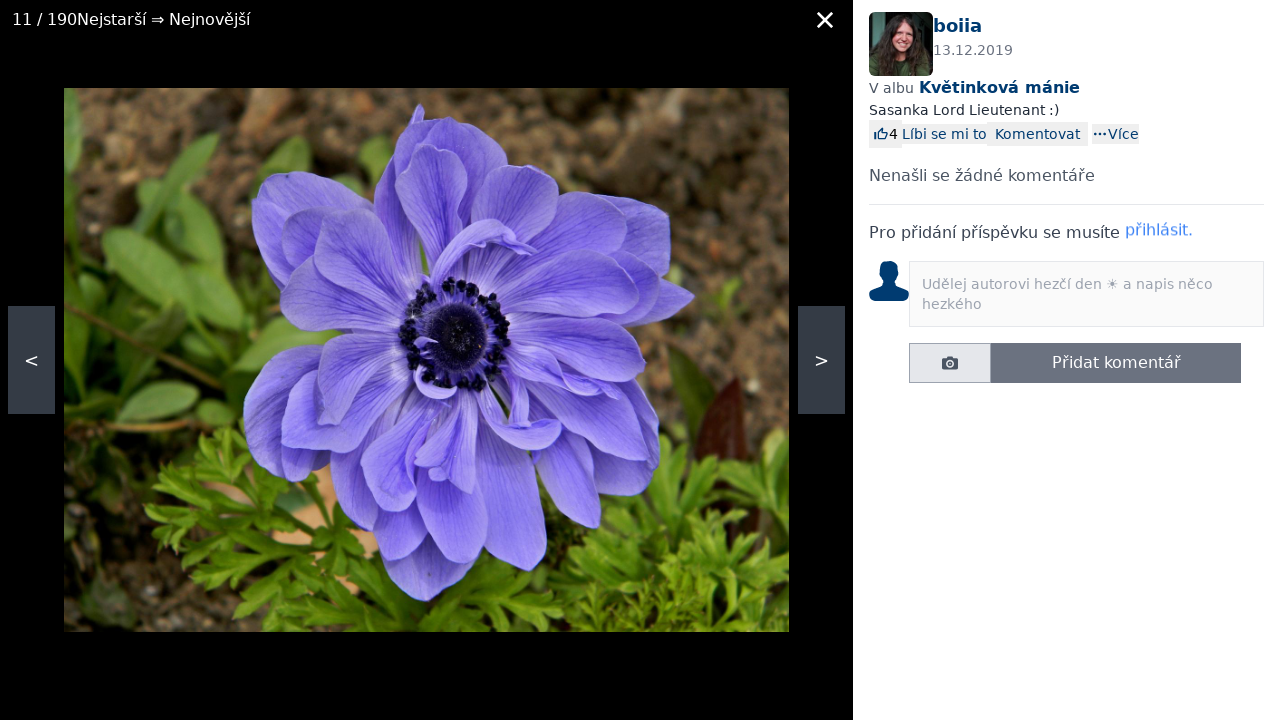

--- FILE ---
content_type: text/html; charset=utf-8
request_url: https://www.modrastrecha.cz/blog/boiia/album/kvetinkova-manie-e6rso9/25120912/
body_size: 7147
content:






<!DOCTYPE html>

    <html lang="cs">

<head>
    <meta charset="utf-8">
    
    <title>Květinková mánie #10 | Modrastrecha.cz</title>


    <link rel="preconnect" href="https://static.4nets.sk">
    <link rel="preconnect" href="https://securepubads.g.doubleclick.net">
    <link rel="preconnect" href="https://www.googletagmanager.com">

    <link rel="dns-prefetch" href="https://plausible.modrastrecha.sk">
    <link rel="dns-prefetch" href="https://gask.hit.gemius.pl">

    

    
        <meta name="viewport" content="width=device-width, initial-scale=1.0">
        <meta name="theme-color" content="#000000">
        <meta property="fb:app_id" content="943123099075437">
        <meta name="Author" content="4networks SK&amp;CZ (C) 2015-2026">
        <meta name="robots" content="max-image-preview:large">
    
    <link rel="manifest" href="/manifest.json">
    <link rel="stylesheet" href="/django-static/css/styles.1da4741adfcb.css">
    <link rel="stylesheet" href="/django-static/photoswipe_css/photoswipe.5dd1a3df986b.css">
    
        


    <meta property="og:image" content="https://www.modrastrecha.cz/django-static/common/og_image_living_cz_60.a59821dffdb0.jpg" />

    
    
    
    
    <link rel="canonical" href="https://www.modrastrecha.cz/blog/boiia/album/kvetinkova-manie-e6rso9/25120912/" />

    <link href="/django-static/common/slimselect.min.4db9deae3637.css" rel="stylesheet">

    


    <link rel="shortcut icon" href="/django-static/common/favicons/living/favicon.6a502fa4d0eb.ico">
    <link rel="icon" type="image/png" sizes="16x16" href="/django-static/common/favicons/living/favicon-16x16.61d3b82e331e.png">
    <link rel="icon" type="image/png" sizes="32x32" href="/django-static/common/favicons/living/favicon-32x32.a90913f6b770.png">
    <link rel="icon" type="image/png" sizes="96x96" href="/django-static/common/favicons/living/favicon-96x96.8ee002473613.png">




    
        <script async defer src="/django-static/common/turbo-7.1.0.d08bf68a4a08.js"></script>
        
            <script async defer src="/django-static/stimulus/bundle.e8f68956eaee.js"></script>
        

        

        
            


<script type="text/javascript" async="">
(function () {
    var bannerLoaded = false;

    function loadInMobi() {
        if (bannerLoaded) return;
        bannerLoaded = true;

        // Odstránenie listenerov, aby sa kód nespúšťal duplicitne
        events.forEach(function(e) {
            window.removeEventListener(e, loadInMobi);
        });

        // --- START POVODNY QUANTCAST KOD ---
        (function () {
            var host = window.location.hostname;
            var element = document.createElement("script");
            var firstScript = document.getElementsByTagName("script")[0];
            var url = "https://cmp.inmobi.com".concat(
                "/choice/",
                "bP3pSgQmEGCFG",
                "/",
                host,
                "/choice.js",
                "?tag_version=V2"
            );
            var uspTries = 0;
            var uspTriesLimit = 3;
            element.async = true;
            element.type = "text/javascript";
            element.src = url;

            if (firstScript && firstScript.parentNode) {
                firstScript.parentNode.insertBefore(element, firstScript);
            } else {
                document.head.appendChild(element);
            }

            function makeStub() {
                var TCF_LOCATOR_NAME = "__tcfapiLocator";
                var queue = [];
                var win = window;
                var cmpFrame;

                function addFrame() {
                    var doc = win.document;
                    var otherCMP = !!win.frames[TCF_LOCATOR_NAME];

                    if (!otherCMP) {
                        if (doc.body) {
                            var iframe = doc.createElement("iframe");
                            iframe.style.cssText = "display:none";
                            iframe.name = TCF_LOCATOR_NAME;
                            doc.body.appendChild(iframe);
                        } else {
                            setTimeout(addFrame, 5);
                        }
                    }
                    return !otherCMP;
                }

                function tcfAPIHandler() {
                    var gdprApplies;
                    var args = arguments;
                    if (!args.length) {
                        return queue;
                    } else if (args[0] === "setGdprApplies") {
                        if (args.length > 3 && args[2] === 2 && typeof args[3] === "boolean") {
                            gdprApplies = args[3];
                            if (typeof args[2] === "function") {
                                args[2]("set", true);
                            }
                        }
                    } else if (args[0] === "ping") {
                        var retr = {
                            gdprApplies: gdprApplies,
                            cmpLoaded: false,
                            cmpStatus: "stub",
                        };
                        if (typeof args[2] === "function") {
                            args[2](retr);
                        }
                    } else {
                        queue.push(args);
                    }
                }

                function postMessageEventHandler(event) {
                    var msgIsString = typeof event.data === "string";
                    var json = {};
                    try {
                        if (msgIsString) {
                            json = JSON.parse(event.data);
                        } else {
                            json = event.data;
                        }
                    } catch (ignore) {}
                    var payload = json.__tcfapiCall;
                    if (payload) {
                        window.__tcfapi(
                            payload.command,
                            payload.version,
                            function (retValue, success) {
                                var returnMsg = {
                                    __tcfapiReturn: {
                                        returnValue: retValue,
                                        success: success,
                                        callId: payload.callId,
                                    },
                                };
                                if (msgIsString) {
                                    returnMsg = JSON.stringify(returnMsg);
                                }
                                if (event && event.source && event.source.postMessage) {
                                    event.source.postMessage(returnMsg, "*");
                                }
                            },
                            payload.parameter
                        );
                    }
                }

                while (win) {
                    try {
                        if (win.frames[TCF_LOCATOR_NAME]) {
                            cmpFrame = win;
                            break;
                        }
                    } catch (ignore) {}
                    if (win === window.top) break;
                    win = win.parent;
                }
                if (!cmpFrame) {
                    addFrame();
                    win.__tcfapi = tcfAPIHandler;
                    win.addEventListener("message", postMessageEventHandler, false);
                }
            }

            makeStub();

            var uspStubFunction = function () {
                var arg = arguments;
                if (typeof window.__uspapi !== uspStubFunction) {
                    setTimeout(function () {
                        if (typeof window.__uspapi !== "undefined") {
                            window.__uspapi.apply(window.__uspapi, arg);
                        }
                    }, 500);
                }
            };

            var checkIfUspIsReady = function () {
                uspTries++;
                if (window.__uspapi === uspStubFunction && uspTries < uspTriesLimit) {
                    // console.warn("USP is not accessible");
                } else {
                    clearInterval(uspInterval);
                }
            };

            if (typeof window.__uspapi === "undefined") {
                window.__uspapi = uspStubFunction;
                var uspInterval = setInterval(checkIfUspIsReady, 6000);
            }
        })();
        // --- KONIEC POVODNEHO KODU ---
    }

    // Spustenie pri interakcii (pohyb myšou, klávesnica, scroll, dotyk)
    var events = ['mouseover', 'keydown', 'touchstart', 'scroll'];
    events.forEach(function(e) {
        window.addEventListener(e, loadInMobi, { passive: true });
    });
})();
</script>
        

        <script>
            function gemius_pending(i) { window[i] = window[i] || function() {var x = window[i+'_pdata'] = window[i+'_pdata'] || []; x[x.length]=arguments;};};
            gemius_pending('gemius_hit'); gemius_pending('gemius_event'); gemius_pending('pp_gemius_hit'); gemius_pending('pp_gemius_event');
        </script>

        <script>
    function loadExternalScript(src) {
        const script = document.createElement('script')
        script.src = src
        script.async = true
        document.head.appendChild(script)
    }

    function initializeAdsAndTracking() {
        
        loadExternalScript("https://www.googletagmanager.com/gtag/js?id=G-DSFCTV1GY5");
        loadExternalScript("https://securepubads.g.doubleclick.net/tag/js/gpt.js");

        window.dataLayer = window.dataLayer || [];
        window.gtag = function(){dataLayer.push(arguments)}
        gtag('js', new Date())
        gtag('config', 'G-DSFCTV1GY5')

        window.googletag = window.googletag || {cmd: []};
    }

    const scheduleIdle = window.requestIdleCallback || function(cb) {
        return setTimeout(cb, 1);
    };

    window.addEventListener('load', function() {
        scheduleIdle(() => {
            initializeAdsAndTracking()
        });
    });
</script>

        
            <script defer event-logged_in="false" data-domain="modrastrecha.cz" src="https://plausible.modrastrecha.sk/js/script.pageview-props.js"></script>
        
        
    
    
</head>

<body class="living w-full" style="margin: 0; padding: 0;">
    <div data-controller="gemius" data-gemius-id-value="302"></div>
    

    
    
    



<div 
    data-controller="image-detail"
    data-image-detail-server-id-value="302"
    data-image-detail-image-id-value="25120912"
    data-image-detail-album-id-value="6916825"
    data-image-detail-url-placeholder-value="/blog/boiia/album/kvetinkova-manie-e6rso9/IMAGE_ID_PLACEHOLDER/"
    data-image-detail-album-title-value="Květinková mánie"
    data-image-detail-album-url-value="/blog/boiia/album/kvetinkova-manie-e6rso9/"
    class="flex  w-full h-screen"
    data-action="keydown.left@window->image-detail#arrowLeft keydown.right@window->image-detail#arrowRight"
>
    

    <div
        data-image-detail-target="imageContainer"
        class="relative sm:w-2/3 bg-black flex flex-grow items-center justify-center p-2 sm:p-16"
    >
        <div class="flex items-center gap-2 absolute top-0 w-full bg-black bg-opacity-50 py-1 px-3 text-white">
            <div><span data-image-detail-target="currentIndex"></span> / <span>190</span></div>
            
                <span>Nejstarší ⇒ Nejnovější</span>
            
            
            <div class="flex-grow flex justify-end">
                <span    
                    class="p-2 cursor-pointer"
                    data-action="keydown.esc@window->image-detail#leaveShowroom click->image-detail#leaveShowroom"
                    data-image-detail-target="backToAlbum"
                    aria-label="Zavrieť"
                    role="button"
                    tabindex="0"
                >
                    
                    <i 
                        class="block w-4 h-4 bg-white"
                        style="-webkit-mask:url(/django-static/common/icons/close.a59f6ca80ee7.svg);mask-url:url(/django-static/common/icons/close.a59f6ca80ee7.svg)"
                    ></i>
                </span>
            </div>
        </div>
        
        <img
            src="https://static.4nets.sk/photo/13/956613/web3/48553445_s1600x1600.jpg"
            class="max-h-full max-w-full"
            data-image-detail-target="img"
            
        >
        <a
            data-image-detail-target="left"
            data-action="click->image-detail#goLeft"
            class="block absolute left-2 px-4 py-10 bg-gray-600 bg-opacity-70 text-white text-lg select-none cursor-pointer"
        >
            &lt;
        </a>
        <a
            data-image-detail-target="right"
            data-action="click->image-detail#goRight"
            class="block absolute right-2 px-4 py-10 bg-gray-600 bg-opacity-70 text-white text-lg select-none cursor-pointer"
        >
            &gt;
        </a>
    </div>
    
    

    
        <div class="sm:block w-1/3">
            <div class="flex flex-col gap-2 h-full p-4 py-0">
                <div 
                    data-controller="pb--image-detail-ad"
                    data-image-detail-target="adContainer"
                    data-pb--image-detail-ad-page-targeting-value="blogs"
                    data-pb--image-detail-ad-div-id-value="div-gpt-ad-1670519375577-0"
                    data-pb--image-detail-ad-slot-id-value="/39524221/modrastrecha.cz/modrastrecha.cz-branding"
                    class="pt-3"
                >
                    <div 
                        data-pb--image-detail-ad-target="wrapper"
                        class="w-full h-0"
                    >
                        <div id='div-gpt-ad-1670519375577-0' class="flex justify-center"></div>
                    </div>
                </div>
                <div class="flex gap-2">
                    <a href="/blog/boiia/">
                        
                            <img src="https://static.4nets.sk/photo/13/956613/avatar/48576608_150.jpg" class="w-16 rounded-md">
                        
                    </a>
                    <div class="flex-grow flex flex-col gap-1">
                        <a class="text-primary-700 font-bold text-lg" href="/blog/boiia/">boiia</a>
                        <div id="image-created-time" data-image-detail-target="smallLoader" class="text-gray-500 text-sm">
                            13.12.2019
                        </div>
                    </div>
                </div>
                <div>
                    <span class="text-sm text-gray-600">V albu</span>
                    <a
                        href="/blog/boiia/album/kvetinkova-manie-e6rso9/"
                        class="font-bold text-primary-700 hover:underline"
                    >
                        Květinková mánie
                    </a>
                </div>
                <div
                    id="image-title"
                    data-image-detail-target="smallLoader"
                >
                </div>
                
                <div id="like-panel"></div>

                <div id="tags-panel"></div>

                <div id="comments" data-image-detail-target="comments" class="overflow-y-auto flex-grow"></div>

            </div>
        </div>
    


 

</div>


<script>
    window.photos = [
        
            {
                
                photofile_url: 'https://static.4nets.sk/photo/13/956613/web3/48553386_s1600x1600.jpg',
                
                img_id: '25120888',
            },
        
            {
                
                photofile_url: 'https://static.4nets.sk/photo/13/956613/web3/48553379_s1600x1600.jpg',
                
                img_id: '25120887',
            },
        
            {
                
                photofile_url: 'https://static.4nets.sk/photo/13/956613/web3/48553388_s1600x1600.jpg',
                
                img_id: '25120889',
            },
        
            {
                
                photofile_url: 'https://static.4nets.sk/photo/13/956613/web3/48553432_s1600x1600.jpg',
                
                img_id: '25120890',
            },
        
            {
                
                photofile_url: 'https://static.4nets.sk/photo/13/956613/web3/48553433_s1600x1600.jpg',
                
                img_id: '25120891',
            },
        
            {
                
                photofile_url: 'https://static.4nets.sk/photo/13/956613/web3/48553434_s1600x1600.jpg',
                
                img_id: '25120892',
            },
        
            {
                
                photofile_url: 'https://static.4nets.sk/photo/13/956613/web3/48553436_s1600x1600.jpg',
                
                img_id: '25120899',
            },
        
            {
                
                photofile_url: 'https://static.4nets.sk/photo/13/956613/web3/48553439_s1600x1600.jpg',
                
                img_id: '25120900',
            },
        
            {
                
                photofile_url: 'https://static.4nets.sk/photo/13/956613/web3/48553442_s1600x1600.jpg',
                
                img_id: '25120901',
            },
        
            {
                
                photofile_url: 'https://static.4nets.sk/photo/13/956613/web3/48553444_s1600x1600.jpg',
                
                img_id: '25120902',
            },
        
            {
                
                photofile_url: 'https://static.4nets.sk/photo/13/956613/web3/48553445_s1600x1600.jpg',
                
                img_id: '25120912',
            },
        
            {
                
                photofile_url: 'https://static.4nets.sk/photo/13/956613/web3/48553446_s1600x1600.jpg',
                
                img_id: '25120913',
            },
        
            {
                
                photofile_url: 'https://static.4nets.sk/photo/13/956613/web3/48553447_s1600x1600.jpg',
                
                img_id: '25120914',
            },
        
            {
                
                photofile_url: 'https://static.4nets.sk/photo/13/956613/web3/48553448_s1600x1600.jpg',
                
                img_id: '25120915',
            },
        
            {
                
                photofile_url: 'https://static.4nets.sk/photo/13/956613/web3/48553458_s1600x1600.jpg',
                
                img_id: '25120916',
            },
        
            {
                
                photofile_url: 'https://static.4nets.sk/photo/13/956613/web3/48553459_s1600x1600.jpg',
                
                img_id: '25120917',
            },
        
            {
                
                photofile_url: 'https://static.4nets.sk/photo/13/956613/web3/48553460_s1600x1600.jpg',
                
                img_id: '25120918',
            },
        
            {
                
                photofile_url: 'https://static.4nets.sk/photo/13/956613/web3/48553466_s1600x1600.jpg',
                
                img_id: '25120924',
            },
        
            {
                
                photofile_url: 'https://static.4nets.sk/photo/13/956613/web3/48553464_s1600x1600.jpg',
                
                img_id: '25120922',
            },
        
            {
                
                photofile_url: 'https://static.4nets.sk/photo/13/956613/web3/48553461_s1600x1600.jpg',
                
                img_id: '25120919',
            },
        
            {
                
                photofile_url: 'https://static.4nets.sk/photo/13/956613/web3/48553462_s1600x1600.jpg',
                
                img_id: '25120920',
            },
        
            {
                
                photofile_url: 'https://static.4nets.sk/photo/13/956613/web3/48553463_s1600x1600.jpg',
                
                img_id: '25120921',
            },
        
            {
                
                photofile_url: 'https://static.4nets.sk/photo/13/956613/web3/48559623_s1600x1600.jpg',
                
                img_id: '25124804',
            },
        
            {
                
                photofile_url: 'https://static.4nets.sk/photo/13/956613/web3/48559624_s1600x1600.jpg',
                
                img_id: '25124805',
            },
        
            {
                
                photofile_url: 'https://static.4nets.sk/photo/13/956613/web3/48559625_s1600x1600.jpg',
                
                img_id: '25124806',
            },
        
            {
                
                photofile_url: 'https://static.4nets.sk/photo/13/956613/web3/48559626_s1600x1600.jpg',
                
                img_id: '25124808',
            },
        
            {
                
                photofile_url: 'https://static.4nets.sk/photo/13/956613/web3/48559627_s1600x1600.jpg',
                
                img_id: '25124809',
            },
        
            {
                
                photofile_url: 'https://static.4nets.sk/photo/13/956613/web3/48559628_s1600x1600.jpg',
                
                img_id: '25124810',
            },
        
            {
                
                photofile_url: 'https://static.4nets.sk/photo/13/956613/web3/48559629_s1600x1600.jpg',
                
                img_id: '25124811',
            },
        
            {
                
                photofile_url: 'https://static.4nets.sk/photo/13/956613/web3/48559630_s1600x1600.jpg',
                
                img_id: '25124812',
            },
        
            {
                
                photofile_url: 'https://static.4nets.sk/photo/13/956613/web3/48559631_s1600x1600.jpg',
                
                img_id: '25124813',
            },
        
            {
                
                photofile_url: 'https://static.4nets.sk/photo/13/956613/web3/48669513_s1600x1600.jpg',
                
                img_id: '25179030',
            },
        
            {
                
                photofile_url: 'https://static.4nets.sk/photo/13/956613/web3/48669514_s1600x1600.jpg',
                
                img_id: '25179031',
            },
        
            {
                
                photofile_url: 'https://static.4nets.sk/photo/13/956613/web3/48669515_s1600x1600.jpg',
                
                img_id: '25179032',
            },
        
            {
                
                photofile_url: 'https://static.4nets.sk/photo/13/956613/web3/48669516_s1600x1600.jpg',
                
                img_id: '25179033',
            },
        
            {
                
                photofile_url: 'https://static.4nets.sk/photo/13/956613/web3/48669517_s1600x1600.jpg',
                
                img_id: '25179034',
            },
        
            {
                
                photofile_url: 'https://static.4nets.sk/photo/13/956613/web3/48669518_s1600x1600.jpg',
                
                img_id: '25179035',
            },
        
            {
                
                photofile_url: 'https://static.4nets.sk/photo/13/956613/web3/49138394_s1600x1600.jpg',
                
                img_id: '25438035',
            },
        
            {
                
                photofile_url: 'https://static.4nets.sk/photo/13/956613/web3/49138395_s1600x1600.jpg',
                
                img_id: '25438036',
            },
        
            {
                
                photofile_url: 'https://static.4nets.sk/photo/13/956613/web3/49138398_s1600x1600.jpg',
                
                img_id: '25438037',
            },
        
            {
                
                photofile_url: 'https://static.4nets.sk/photo/13/956613/web3/49487998_s1600x1600.jpg',
                
                img_id: '25616596',
            },
        
            {
                
                photofile_url: 'https://static.4nets.sk/photo/13/956613/web3/49487999_s1600x1600.jpg',
                
                img_id: '25616597',
            },
        
            {
                
                photofile_url: 'https://static.4nets.sk/photo/13/956613/web3/49488000_s1600x1600.jpg',
                
                img_id: '25616598',
            },
        
            {
                
                photofile_url: 'https://static.4nets.sk/photo/13/956613/web3/49488001_s1600x1600.jpg',
                
                img_id: '25616599',
            },
        
            {
                
                photofile_url: 'https://static.4nets.sk/photo/13/956613/web3/49488002_s1600x1600.jpg',
                
                img_id: '25616600',
            },
        
            {
                
                photofile_url: 'https://static.4nets.sk/photo/13/956613/web3/49488003_s1600x1600.jpg',
                
                img_id: '25616601',
            },
        
            {
                
                photofile_url: 'https://static.4nets.sk/photo/13/956613/web3/49488004_s1600x1600.jpg',
                
                img_id: '25616602',
            },
        
            {
                
                photofile_url: 'https://static.4nets.sk/photo/13/956613/web3/49488005_s1600x1600.jpg',
                
                img_id: '25616603',
            },
        
            {
                
                photofile_url: 'https://static.4nets.sk/photo/13/956613/web3/49488006_s1600x1600.jpg',
                
                img_id: '25616604',
            },
        
            {
                
                photofile_url: 'https://static.4nets.sk/photo/13/956613/web3/49488008_s1600x1600.jpg',
                
                img_id: '25616605',
            },
        
            {
                
                photofile_url: 'https://static.4nets.sk/photo/13/956613/web3/49488010_s1600x1600.jpg',
                
                img_id: '25616606',
            },
        
            {
                
                photofile_url: 'https://static.4nets.sk/photo/13/956613/web3/49488011_s1600x1600.jpg',
                
                img_id: '25616607',
            },
        
            {
                
                photofile_url: 'https://static.4nets.sk/photo/13/956613/web3/49488012_s1600x1600.jpg',
                
                img_id: '25616608',
            },
        
            {
                
                photofile_url: 'https://static.4nets.sk/photo/13/956613/web3/49488013_s1600x1600.jpg',
                
                img_id: '25616609',
            },
        
            {
                
                photofile_url: 'https://static.4nets.sk/photo/13/956613/web3/49488014_s1600x1600.jpg',
                
                img_id: '25616610',
            },
        
            {
                
                photofile_url: 'https://static.4nets.sk/photo/13/956613/web3/49488015_s1600x1600.jpg',
                
                img_id: '25616611',
            },
        
            {
                
                photofile_url: 'https://static.4nets.sk/photo/13/956613/web3/49488018_s1600x1600.jpg',
                
                img_id: '25616614',
            },
        
            {
                
                photofile_url: 'https://static.4nets.sk/photo/13/956613/web3/49488019_s1600x1600.jpg',
                
                img_id: '25616615',
            },
        
            {
                
                photofile_url: 'https://static.4nets.sk/photo/13/956613/web3/49488021_s1600x1600.jpg',
                
                img_id: '25616616',
            },
        
            {
                
                photofile_url: 'https://static.4nets.sk/photo/13/956613/web3/49488022_s1600x1600.jpg',
                
                img_id: '25616617',
            },
        
            {
                
                photofile_url: 'https://static.4nets.sk/photo/13/956613/web3/49488023_s1600x1600.jpg',
                
                img_id: '25616618',
            },
        
            {
                
                photofile_url: 'https://static.4nets.sk/photo/13/956613/web3/49488024_s1600x1600.jpg',
                
                img_id: '25616619',
            },
        
            {
                
                photofile_url: 'https://static.4nets.sk/photo/13/956613/web3/49488025_s1600x1600.jpg',
                
                img_id: '25616620',
            },
        
            {
                
                photofile_url: 'https://static.4nets.sk/photo/13/956613/web3/49488026_s1600x1600.jpg',
                
                img_id: '25616621',
            },
        
            {
                
                photofile_url: 'https://static.4nets.sk/photo/13/956613/web3/49488027_s1600x1600.jpg',
                
                img_id: '25616622',
            },
        
            {
                
                photofile_url: 'https://static.4nets.sk/photo/13/956613/web3/49488028_s1600x1600.jpg',
                
                img_id: '25616623',
            },
        
            {
                
                photofile_url: 'https://static.4nets.sk/photo/13/956613/web3/49488029_s1600x1600.jpg',
                
                img_id: '25616624',
            },
        
            {
                
                photofile_url: 'https://static.4nets.sk/photo/13/956613/web3/49488030_s1600x1600.jpg',
                
                img_id: '25616625',
            },
        
            {
                
                photofile_url: 'https://static.4nets.sk/photo/13/956613/web3/49488031_s1600x1600.jpg',
                
                img_id: '25616626',
            },
        
            {
                
                photofile_url: 'https://static.4nets.sk/photo/13/956613/web3/49488032_s1600x1600.jpg',
                
                img_id: '25616627',
            },
        
            {
                
                photofile_url: 'https://static.4nets.sk/photo/13/956613/web3/49488033_s1600x1600.jpg',
                
                img_id: '25616628',
            },
        
            {
                
                photofile_url: 'https://static.4nets.sk/photo/13/956613/web3/49488034_s1600x1600.jpg',
                
                img_id: '25616629',
            },
        
            {
                
                photofile_url: 'https://static.4nets.sk/photo/13/956613/web3/49488035_s1600x1600.jpg',
                
                img_id: '25616630',
            },
        
            {
                
                photofile_url: 'https://static.4nets.sk/photo/13/956613/web3/49488036_s1600x1600.jpg',
                
                img_id: '25616631',
            },
        
            {
                
                photofile_url: 'https://static.4nets.sk/photo/13/956613/web3/49488037_s1600x1600.jpg',
                
                img_id: '25616632',
            },
        
            {
                
                photofile_url: 'https://static.4nets.sk/photo/13/956613/web3/49488038_s1600x1600.jpg',
                
                img_id: '25616633',
            },
        
            {
                
                photofile_url: 'https://static.4nets.sk/photo/13/956613/web3/49488039_s1600x1600.jpg',
                
                img_id: '25616634',
            },
        
            {
                
                photofile_url: 'https://static.4nets.sk/photo/13/956613/web3/49488040_s1600x1600.jpg',
                
                img_id: '25616635',
            },
        
            {
                
                photofile_url: 'https://static.4nets.sk/photo/13/956613/web3/49488041_s1600x1600.jpg',
                
                img_id: '25616636',
            },
        
            {
                
                photofile_url: 'https://static.4nets.sk/photo/13/956613/web3/49488042_s1600x1600.jpg',
                
                img_id: '25616637',
            },
        
            {
                
                photofile_url: 'https://static.4nets.sk/photo/13/956613/web3/49488043_s1600x1600.jpg',
                
                img_id: '25616638',
            },
        
            {
                
                photofile_url: 'https://static.4nets.sk/photo/13/956613/web3/49488044_s1600x1600.jpg',
                
                img_id: '25616639',
            },
        
            {
                
                photofile_url: 'https://static.4nets.sk/photo/13/956613/web3/49488045_s1600x1600.jpg',
                
                img_id: '25616640',
            },
        
            {
                
                photofile_url: 'https://static.4nets.sk/photo/13/956613/web3/49488046_s1600x1600.jpg',
                
                img_id: '25616641',
            },
        
            {
                
                photofile_url: 'https://static.4nets.sk/photo/13/956613/web3/49488047_s1600x1600.jpg',
                
                img_id: '25616642',
            },
        
            {
                
                photofile_url: 'https://static.4nets.sk/photo/13/956613/web3/49488048_s1600x1600.jpg',
                
                img_id: '25616643',
            },
        
            {
                
                photofile_url: 'https://static.4nets.sk/photo/13/956613/web3/49488049_s1600x1600.jpg',
                
                img_id: '25616644',
            },
        
            {
                
                photofile_url: 'https://static.4nets.sk/photo/13/956613/web3/49488050_s1600x1600.jpg',
                
                img_id: '25616645',
            },
        
            {
                
                photofile_url: 'https://static.4nets.sk/photo/13/956613/web3/49488051_s1600x1600.jpg',
                
                img_id: '25616646',
            },
        
            {
                
                photofile_url: 'https://static.4nets.sk/photo/13/956613/web3/49488052_s1600x1600.jpg',
                
                img_id: '25616647',
            },
        
            {
                
                photofile_url: 'https://static.4nets.sk/photo/13/956613/web3/49488053_s1600x1600.jpg',
                
                img_id: '25616648',
            },
        
            {
                
                photofile_url: 'https://static.4nets.sk/photo/13/956613/web3/49488054_s1600x1600.jpg',
                
                img_id: '25616649',
            },
        
            {
                
                photofile_url: 'https://static.4nets.sk/photo/13/956613/web3/49488055_s1600x1600.jpg',
                
                img_id: '25616650',
            },
        
            {
                
                photofile_url: 'https://static.4nets.sk/photo/13/956613/web3/49488056_s1600x1600.jpg',
                
                img_id: '25616651',
            },
        
            {
                
                photofile_url: 'https://static.4nets.sk/photo/13/956613/web3/49488057_s1600x1600.jpg',
                
                img_id: '25616652',
            },
        
            {
                
                photofile_url: 'https://static.4nets.sk/photo/13/956613/web3/49488059_s1600x1600.jpg',
                
                img_id: '25616653',
            },
        
            {
                
                photofile_url: 'https://static.4nets.sk/photo/13/956613/web3/49488060_s1600x1600.jpg',
                
                img_id: '25616654',
            },
        
            {
                
                photofile_url: 'https://static.4nets.sk/photo/13/956613/web3/49488062_s1600x1600.jpg',
                
                img_id: '25616655',
            },
        
            {
                
                photofile_url: 'https://static.4nets.sk/photo/13/956613/web3/49488063_s1600x1600.jpg',
                
                img_id: '25616656',
            },
        
            {
                
                photofile_url: 'https://static.4nets.sk/photo/13/956613/web3/49488064_s1600x1600.jpg',
                
                img_id: '25616657',
            },
        
            {
                
                photofile_url: 'https://static.4nets.sk/photo/13/956613/web3/49488065_s1600x1600.jpg',
                
                img_id: '25616658',
            },
        
            {
                
                photofile_url: 'https://static.4nets.sk/photo/13/956613/web3/49488066_s1600x1600.jpg',
                
                img_id: '25616659',
            },
        
            {
                
                photofile_url: 'https://static.4nets.sk/photo/13/956613/web3/49488067_s1600x1600.jpg',
                
                img_id: '25616660',
            },
        
            {
                
                photofile_url: 'https://static.4nets.sk/photo/13/956613/web3/49488068_s1600x1600.jpg',
                
                img_id: '25616661',
            },
        
            {
                
                photofile_url: 'https://static.4nets.sk/photo/13/956613/web3/49488069_s1600x1600.jpg',
                
                img_id: '25616662',
            },
        
            {
                
                photofile_url: 'https://static.4nets.sk/photo/13/956613/web3/49488070_s1600x1600.jpg',
                
                img_id: '25616663',
            },
        
            {
                
                photofile_url: 'https://static.4nets.sk/photo/13/956613/web3/49488071_s1600x1600.jpg',
                
                img_id: '25616664',
            },
        
            {
                
                photofile_url: 'https://static.4nets.sk/photo/13/956613/web3/49488072_s1600x1600.jpg',
                
                img_id: '25616665',
            },
        
            {
                
                photofile_url: 'https://static.4nets.sk/photo/13/956613/web3/49488073_s1600x1600.jpg',
                
                img_id: '25616666',
            },
        
            {
                
                photofile_url: 'https://static.4nets.sk/photo/13/956613/web3/49488074_s1600x1600.jpg',
                
                img_id: '25616667',
            },
        
            {
                
                photofile_url: 'https://static.4nets.sk/photo/13/956613/web3/49488075_s1600x1600.jpg',
                
                img_id: '25616668',
            },
        
            {
                
                photofile_url: 'https://static.4nets.sk/photo/13/956613/web3/49488076_s1600x1600.jpg',
                
                img_id: '25616669',
            },
        
            {
                
                photofile_url: 'https://static.4nets.sk/photo/13/956613/web3/49488077_s1600x1600.jpg',
                
                img_id: '25616670',
            },
        
            {
                
                photofile_url: 'https://static.4nets.sk/photo/13/956613/web3/49488078_s1600x1600.jpg',
                
                img_id: '25616671',
            },
        
            {
                
                photofile_url: 'https://static.4nets.sk/photo/13/956613/web3/49488080_s1600x1600.jpg',
                
                img_id: '25616672',
            },
        
            {
                
                photofile_url: 'https://static.4nets.sk/photo/13/956613/web3/49488081_s1600x1600.jpg',
                
                img_id: '25616673',
            },
        
            {
                
                photofile_url: 'https://static.4nets.sk/photo/13/956613/web3/49488086_s1600x1600.jpg',
                
                img_id: '25616674',
            },
        
            {
                
                photofile_url: 'https://static.4nets.sk/photo/13/956613/web3/49488087_s1600x1600.jpg',
                
                img_id: '25616675',
            },
        
            {
                
                photofile_url: 'https://static.4nets.sk/photo/13/956613/web3/49488088_s1600x1600.jpg',
                
                img_id: '25616676',
            },
        
            {
                
                photofile_url: 'https://static.4nets.sk/photo/13/956613/web3/49488089_s1600x1600.jpg',
                
                img_id: '25616677',
            },
        
            {
                
                photofile_url: 'https://static.4nets.sk/photo/13/956613/web3/49488090_s1600x1600.jpg',
                
                img_id: '25616678',
            },
        
            {
                
                photofile_url: 'https://static.4nets.sk/photo/13/956613/web3/49488091_s1600x1600.jpg',
                
                img_id: '25616679',
            },
        
            {
                
                photofile_url: 'https://static.4nets.sk/photo/13/956613/web3/49488092_s1600x1600.jpg',
                
                img_id: '25616680',
            },
        
            {
                
                photofile_url: 'https://static.4nets.sk/photo/13/956613/web3/49488093_s1600x1600.jpg',
                
                img_id: '25616681',
            },
        
            {
                
                photofile_url: 'https://static.4nets.sk/photo/13/956613/web3/49488094_s1600x1600.jpg',
                
                img_id: '25616682',
            },
        
            {
                
                photofile_url: 'https://static.4nets.sk/photo/13/956613/web3/49488095_s1600x1600.jpg',
                
                img_id: '25616683',
            },
        
            {
                
                photofile_url: 'https://static.4nets.sk/photo/13/956613/web3/49488096_s1600x1600.jpg',
                
                img_id: '25616684',
            },
        
            {
                
                photofile_url: 'https://static.4nets.sk/photo/13/956613/web3/49488097_s1600x1600.jpg',
                
                img_id: '25616685',
            },
        
            {
                
                photofile_url: 'https://static.4nets.sk/photo/13/956613/web3/49488098_s1600x1600.jpg',
                
                img_id: '25616686',
            },
        
            {
                
                photofile_url: 'https://static.4nets.sk/photo/13/956613/web3/49488100_s1600x1600.jpg',
                
                img_id: '25616688',
            },
        
            {
                
                photofile_url: 'https://static.4nets.sk/photo/13/956613/web3/49488101_s1600x1600.jpg',
                
                img_id: '25616689',
            },
        
            {
                
                photofile_url: 'https://static.4nets.sk/photo/13/956613/web3/49488102_s1600x1600.jpg',
                
                img_id: '25616690',
            },
        
            {
                
                photofile_url: 'https://static.4nets.sk/photo/13/956613/web3/49488103_s1600x1600.jpg',
                
                img_id: '25616691',
            },
        
            {
                
                photofile_url: 'https://static.4nets.sk/photo/13/956613/web3/49488104_s1600x1600.jpg',
                
                img_id: '25616692',
            },
        
            {
                
                photofile_url: 'https://static.4nets.sk/photo/13/956613/web3/49488105_s1600x1600.jpg',
                
                img_id: '25616693',
            },
        
            {
                
                photofile_url: 'https://static.4nets.sk/photo/13/956613/web3/49488106_s1600x1600.jpg',
                
                img_id: '25616694',
            },
        
            {
                
                photofile_url: 'https://static.4nets.sk/photo/13/956613/web3/49488107_s1600x1600.jpg',
                
                img_id: '25616695',
            },
        
            {
                
                photofile_url: 'https://static.4nets.sk/photo/13/956613/web3/49488108_s1600x1600.jpg',
                
                img_id: '25616696',
            },
        
            {
                
                photofile_url: 'https://static.4nets.sk/photo/13/956613/web3/49488113_s1600x1600.jpg',
                
                img_id: '25616697',
            },
        
            {
                
                photofile_url: 'https://static.4nets.sk/photo/13/956613/web3/49488114_s1600x1600.jpg',
                
                img_id: '25616707',
            },
        
            {
                
                photofile_url: 'https://static.4nets.sk/photo/13/956613/web3/49488115_s1600x1600.jpg',
                
                img_id: '25616708',
            },
        
            {
                
                photofile_url: 'https://static.4nets.sk/photo/13/956613/web3/49488116_s1600x1600.jpg',
                
                img_id: '25616709',
            },
        
            {
                
                photofile_url: 'https://static.4nets.sk/photo/13/956613/web3/49488117_s1600x1600.jpg',
                
                img_id: '25616710',
            },
        
            {
                
                photofile_url: 'https://static.4nets.sk/photo/13/956613/web3/49488118_s1600x1600.jpg',
                
                img_id: '25616711',
            },
        
            {
                
                photofile_url: 'https://static.4nets.sk/photo/13/956613/web3/49488119_s1600x1600.jpg',
                
                img_id: '25616712',
            },
        
            {
                
                photofile_url: 'https://static.4nets.sk/photo/13/956613/web3/49488120_s1600x1600.jpg',
                
                img_id: '25616713',
            },
        
            {
                
                photofile_url: 'https://static.4nets.sk/photo/13/956613/web3/49488121_s1600x1600.jpg',
                
                img_id: '25616714',
            },
        
            {
                
                photofile_url: 'https://static.4nets.sk/photo/13/956613/web3/49488122_s1600x1600.jpg',
                
                img_id: '25616715',
            },
        
            {
                
                photofile_url: 'https://static.4nets.sk/photo/13/956613/web3/49488123_s1600x1600.jpg',
                
                img_id: '25616716',
            },
        
            {
                
                photofile_url: 'https://static.4nets.sk/photo/13/956613/web3/49488124_s1600x1600.jpg',
                
                img_id: '25616717',
            },
        
            {
                
                photofile_url: 'https://static.4nets.sk/photo/13/956613/web3/49488125_s1600x1600.jpg',
                
                img_id: '25616718',
            },
        
            {
                
                photofile_url: 'https://static.4nets.sk/photo/13/956613/web3/49488126_s1600x1600.jpg',
                
                img_id: '25616719',
            },
        
            {
                
                photofile_url: 'https://static.4nets.sk/photo/13/956613/web3/49488127_s1600x1600.jpg',
                
                img_id: '25616720',
            },
        
            {
                
                photofile_url: 'https://static.4nets.sk/photo/13/956613/web3/49488128_s1600x1600.jpg',
                
                img_id: '25616721',
            },
        
            {
                
                photofile_url: 'https://static.4nets.sk/photo/13/956613/web3/49488129_s1600x1600.jpg',
                
                img_id: '25616722',
            },
        
            {
                
                photofile_url: 'https://static.4nets.sk/photo/13/956613/web3/49488130_s1600x1600.jpg',
                
                img_id: '25616723',
            },
        
            {
                
                photofile_url: 'https://static.4nets.sk/photo/13/956613/web3/49488131_s1600x1600.jpg',
                
                img_id: '25616724',
            },
        
            {
                
                photofile_url: 'https://static.4nets.sk/photo/13/956613/web3/49488132_s1600x1600.jpg',
                
                img_id: '25616725',
            },
        
            {
                
                photofile_url: 'https://static.4nets.sk/photo/13/956613/web3/49488133_s1600x1600.jpg',
                
                img_id: '25616726',
            },
        
            {
                
                photofile_url: 'https://static.4nets.sk/photo/13/956613/web3/49488134_s1600x1600.jpg',
                
                img_id: '25616727',
            },
        
            {
                
                photofile_url: 'https://static.4nets.sk/photo/13/956613/web3/49488135_s1600x1600.jpg',
                
                img_id: '25616728',
            },
        
            {
                
                photofile_url: 'https://static.4nets.sk/photo/13/956613/web3/49488136_s1600x1600.jpg',
                
                img_id: '25616729',
            },
        
            {
                
                photofile_url: 'https://static.4nets.sk/photo/13/956613/web3/49488138_s1600x1600.jpg',
                
                img_id: '25616730',
            },
        
            {
                
                photofile_url: 'https://static.4nets.sk/photo/13/956613/web3/49488139_s1600x1600.jpg',
                
                img_id: '25616731',
            },
        
            {
                
                photofile_url: 'https://static.4nets.sk/photo/13/956613/web3/49488140_s1600x1600.jpg',
                
                img_id: '25616732',
            },
        
            {
                
                photofile_url: 'https://static.4nets.sk/photo/13/956613/web3/49488141_s1600x1600.jpg',
                
                img_id: '25616733',
            },
        
            {
                
                photofile_url: 'https://static.4nets.sk/photo/13/956613/web3/49488142_s1600x1600.jpg',
                
                img_id: '25616735',
            },
        
            {
                
                photofile_url: 'https://static.4nets.sk/photo/13/956613/web3/49488144_s1600x1600.jpg',
                
                img_id: '25616736',
            },
        
            {
                
                photofile_url: 'https://static.4nets.sk/photo/13/956613/web3/49488146_s1600x1600.jpg',
                
                img_id: '25616737',
            },
        
            {
                
                photofile_url: 'https://static.4nets.sk/photo/13/956613/web3/49488147_s1600x1600.jpg',
                
                img_id: '25616738',
            },
        
            {
                
                photofile_url: 'https://static.4nets.sk/photo/13/956613/web3/49488148_s1600x1600.jpg',
                
                img_id: '25616739',
            },
        
            {
                
                photofile_url: 'https://static.4nets.sk/photo/13/956613/web3/49488149_s1600x1600.jpg',
                
                img_id: '25616740',
            },
        
            {
                
                photofile_url: 'https://static.4nets.sk/photo/13/956613/web3/49488150_s1600x1600.jpg',
                
                img_id: '25616741',
            },
        
            {
                
                photofile_url: 'https://static.4nets.sk/photo/13/956613/web3/49488151_s1600x1600.jpg',
                
                img_id: '25616742',
            },
        
            {
                
                photofile_url: 'https://static.4nets.sk/photo/13/956613/web3/49488152_s1600x1600.jpg',
                
                img_id: '25616743',
            },
        
            {
                
                photofile_url: 'https://static.4nets.sk/photo/13/956613/web3/49488153_s1600x1600.jpg',
                
                img_id: '25616744',
            },
        
            {
                
                photofile_url: 'https://static.4nets.sk/photo/13/956613/web3/49488154_s1600x1600.jpg',
                
                img_id: '25616745',
            },
        
            {
                
                photofile_url: 'https://static.4nets.sk/photo/13/956613/web3/49488155_s1600x1600.jpg',
                
                img_id: '25616746',
            },
        
            {
                
                photofile_url: 'https://static.4nets.sk/photo/13/956613/web3/49488156_s1600x1600.jpg',
                
                img_id: '25616747',
            },
        
            {
                
                photofile_url: 'https://static.4nets.sk/photo/13/956613/album/49587958_s1600x1600.jpg',
                
                img_id: '25685602',
            },
        
            {
                
                photofile_url: 'https://static.4nets.sk/photo/13/956613/album/49587959_s1600x1600.jpg',
                
                img_id: '25685603',
            },
        
            {
                
                photofile_url: 'https://static.4nets.sk/photo/13/956613/album/49587960_s1600x1600.jpg',
                
                img_id: '25685604',
            },
        
            {
                
                photofile_url: 'https://static.4nets.sk/photo/13/956613/album/49587961_s1600x1600.jpg',
                
                img_id: '25685605',
            },
        
            {
                
                photofile_url: 'https://static.4nets.sk/photo/13/956613/album/49587962_s1600x1600.jpg',
                
                img_id: '25685606',
            },
        
            {
                
                photofile_url: 'https://static.4nets.sk/photo/13/956613/album/49587963_s1600x1600.jpg',
                
                img_id: '25685607',
            },
        
            {
                
                photofile_url: 'https://static.4nets.sk/photo/13/956613/album/49587964_s1600x1600.jpg',
                
                img_id: '25685608',
            },
        
            {
                
                photofile_url: 'https://static.4nets.sk/photo/13/956613/album/49587965_s1600x1600.jpg',
                
                img_id: '25685609',
            },
        
            {
                
                photofile_url: 'https://static.4nets.sk/photo/13/956613/album/49587966_s1600x1600.jpg',
                
                img_id: '25685610',
            },
        
            {
                
                photofile_url: 'https://static.4nets.sk/photo/13/956613/album/49587967_s1600x1600.jpg',
                
                img_id: '25685611',
            },
        
            {
                
                photofile_url: 'https://static.4nets.sk/photo/13/956613/album/49587968_s1600x1600.jpg',
                
                img_id: '25685612',
            },
        
    ]
</script>



    

    

    

<div
    id="search-modal"
    data-controller="search--main-modal"
    data-search--main-modal-target="container"
    data-search--main-modal-instantsearch-script-url-value="/django-static/search/instantsearch-4.51.1.production.min.551403b1f6fc.js"
    data-search--main-modal-instantsearch-adapter-script-url-value="/django-static/search/instant-search-adapter-2.4.0.min.1ed543b0eb25.js"
    data-search--main-modal-server-id-value=302
    style="display: none;"
    class="w-full"
>
    <div 
        class="z-40 bg-black/50 fixed top-0 left-0 w-full h-full"
        data-action="click->search--main-modal#hide"
    ></div>
    <div
        id='main-search-dropdown-container'
        class="mx-auto fixed h-full sm:h-auto left-0 sm:left-1/2 top-0 bg-white p-4 sm:p-8 w-full sm:w-9/12 mt-16 z-50 transform translate-x-0 sm:-translate-x-[50%]"
    >
        <div class="mb-4 relative h-full sm:h-auto">
            <div id='main-search-searchbox' class='w-full flex items-center border mb-4'></div>
            <div 
                id="main-search-close-button"
                data-action="click->search--main-modal#hide"
                class="hidden sm:flex cursor-pointer absolute -right-20 -top-16 w-10 h-10 border rounded-full bg-white text-gray-500 shadow-sm items-center justify-center"
            >
                x
            </div>

            <div 
                id="main-search-close-button"
                data-action="click->search--main-modal#hide"
                class="flex sm:hidden left-1/2 -translate-x-[50%] absolute w-10 h-10 border rounded-full bg-white text-gray-500 shadow-sm items-center justify-center"
                style="top: -65px"
            >
                x
            </div>
            
            <div class='grid grid-cols-1 sm:grid-cols-2 gap-4 h-full overflow-y-scroll pb-40 sm:pb-0'>
                <div class='flex flex-col gap-4'>
                    <div id='main-search-thread-categories-results'></div>
                    <div id='main-search-faq-results'></div>
                    <div id='main-search-thread-results'></div>
                    <div class='flex justify-center'>
                        <a
                            id='threads-more-results-link'
                            href='/search'
                            target='_blank'
                            class='px-4 sm:px-8 py-2 rounded-sm text-xs sm:text-sm font-bold bg-primary-600 hover:bg-primary-500 transition-colors duration-300 text-white no-underline'
                        >
                            Hledat další diskuse
                        </a>
                    </div>
                </div>
                
                <div class="sm:col-start-2 gap-4">
                
                    <div id='main-search-photoblog-results'></div>
                    <div class='flex justify-center mb-4 mt-2'>
                        <a
                            id='albums-more-results-link'
                            href='/search'
                            target='_blank'
                            class='px-4 sm:px-8 py-2 rounded-sm text-xs sm:text-sm font-bold bg-primary-600 hover:bg-primary-500 transition-colors duration-300 text-white no-underline'
                        >
                            Hledat další alba
                        </a>
                    </div>
                
                    <div id='main-search-magazine-results'></div>
                    <div class='flex justify-center mb-4 mt-2'>
                        <a
                            id='magazine-more-results-link'
                            href='/search'
                            target='_blank'
                            class='px-4 sm:px-8 py-2 rounded-sm text-xs sm:text-sm font-bold bg-primary-600 hover:bg-primary-500 transition-colors duration-300 text-white no-underline'
                        >
                            Hledat další články
                        </a>
                    </div>
                </div>
            </div>
        </div>
    </div>
</div>

    <div id="modal-root" data-controller="modal">   
    </div>

    <div 
        id="toasts-container"
        class="fixed bottom-0 w-full sm:w-8/12 md:w-6/12 lg:w-5/12 xl:w-4/12 2xl:w-3/12 my-4 px-2 sm:px-4 h-auto z-50"
        style="right: 0%"
    >
        

        
    </div>

    
</body>

</html>

--- FILE ---
content_type: text/html; charset=utf-8
request_url: https://www.modrastrecha.cz/django-api/album/6916825/25120912/side-info/
body_size: 2397
content:










<turbo-stream action="update" target="like-panel">
    <template>
        <div class="flex gap-2 items-center">
            






<div 
    class="flex items-center gap-1"
    data-controller="like"
    data-like-like-text-value="Líbi se mi to"
    data-like-dislike-text-value="Nelíbi se mi to"
    data-like-likes-count-value="4"
    data-like-thumb-up-value="background-color:var(--like-icon-bg-color, var(--primary-700));-webkit-mask-image: url(/django-static/common/icons/thumb_up.2895d6ddd68b.svg);mask-image: url(/django-static/common/icons/thumb_up.2895d6ddd68b.svg);"
    data-like-thumb-up-hollow-value="background-color:var(--like-icon-bg-color, var(--primary-700));-webkit-mask-image: url(/django-static/common/icons/thumb_up_hollow.1f2771405fad.svg);mask-image: url(/django-static/common/icons/thumb_up_hollow.1f2771405fad.svg);"
    data-like-like-url-value="/django-api/image/25120912/like/"
    data-like-dislike-url-value="/django-api/image/25120912/dislike/"
    
        data-like-is-liked-value="false"
    
>
    
    <form action="/django-api/image/25120912/likers/" data-like-target="likers" class="">
        <button 
            type="submit"
            class="flex items-center gap-1 hover:rounded hover:bg-gray-200 p-1"
        >
            <i
                
                    style="background-color:var(--like-icon-bg-color, var(--primary-700));-webkit-mask-image: url(/django-static/common/icons/thumb_up_hollow.1f2771405fad.svg);mask-image: url(/django-static/common/icons/thumb_up_hollow.1f2771405fad.svg);"
                
                class="bg-primary-700 w-4 h-4 flex-shrink-0"
                data-like-target="iconLikers"
            ></i>
            <span style="color: var(--like-counter-color)" data-like-target="counter" class="text-sm text-primary-700">4</span>
        </button>
    </form>

    
        <form method="post" action="/django-api/image/25120912/like/" data-like-target="form">
            <input type="hidden" name="csrfmiddlewaretoken" value="BZPO3B3AGj6IrFqrbxrF0XtjeOCb7Q7fvZCLpBWclCwty95PStE7laOin2esCz7S">
            <button
                type="submit"
                class="text-primary-700 text-sm text-left flex items-center gap-1 font-medium"
                data-action="click->like#handleClick"
            >
                <i
                    style="background-color:var(--like-icon-bg-color, var(--primary-700));-webkit-mask-image: url(/django-static/common/icons/thumb_up_hollow.1f2771405fad.svg);mask-image: url(/django-static/common/icons/thumb_up_hollow.1f2771405fad.svg)"
                    class="bg-primary-700 w-4 h-4 flex-shrink-0 hidden"
                    data-like-target="icon"
                ></i>
                
                    <span style="color: var(--like-text-color)" data-like-target="buttonText">Líbi se mi to</span>
                
            </button>
        </form>
    

</div>

            <button
                class="text-sm px-2 py-0.5 text-primary-700 font-medium"
                onclick="document.getElementById('comment-form').scrollIntoView({ behavior: 'smooth', inline: 'center' })"
            >
                Komentovat
            </button>
            <form 
                method="GET" 
                action="/django-api/image/25120912/more-options/" 
                class="flex items-center ml-1"
            >
                <button class="flex gap-1 items-center" aria-label="Více">
                    
                    <div 
                        class="w-4 h-4 bg-primary-700"
                        style="-webkit-mask:url(/django-static/common/icons/horizontal_dots.c8357039cf56.svg);mask:url(/django-static/common/icons/horizontal_dots.c8357039cf56.svg)"
                    >
                    </div>
                    <span class="text-sm text-primary-700">Více</span>
                </button>
            </form>
        </div>
    </template>
</turbo-stream>

<turbo-stream action="update" target="tags-panel">
    <template>
        <div class="flex gap-2 items-center">
            
        </div>
    </template>
</turbo-stream>

<turbo-stream action="update" target="comments">
    <template>
        
        




<ul id="comment-list">
    
        <div class="text-gray-600 my-4">Nenašli se žádné komentáře</div>
    
</ul>





<form
    id="comment-form"
    method="post"
    
        action="/django-api/post/6916825/image/25120912/add-comment/"
    
    class="bg-white py-4 border-t scroll-mt-20"
    disabled
>
    <input type="hidden" name="csrfmiddlewaretoken" value="BZPO3B3AGj6IrFqrbxrF0XtjeOCb7Q7fvZCLpBWclCwty95PStE7laOin2esCz7S">

    
    
    
        <div class="text-sm sm:text-base text-gray-700 mb-4">Pro přidání příspěvku se musíte
            <a class="hover:underline text-blue-500 animate-bounce inline-block" href="/common/login?next=/blog/boiia/album/kvetinkova-manie-e6rso9/25120912/">
                přihlásit.
            </a>
        </div>
    

    <div
        data-controller="photofile-upload"
        data-photofile-upload-upload-url-value="/system/upload/album"
        data-photofile-upload-uploading-text-value="Nahráva se..."
        data-photofile-upload-close-url-value="/django-static/common/icons/close.a59f6ca80ee7.svg"
        class="flex gap-2"
    >
        <div>
            
                
                <div class="w-10 h-10 bg-primary-700 rounded-md" style="-webkit-mask: url(/django-static/common/icons/avatar/male.52f23d234659.svg);mask: url(/django-static/common/icons/avatar/male.52f23d234659.svg)"></div>
            
        </div>
        <div class="w-full">
            <div class="border border-gray-200 w-full flex">
                <textarea
                    name="comment"
                    rows="2"
                    class="text-sm w-full resize-none p-3 flex-grow"
                    placeholder="Udělej autorovi hezčí den ☀️ a napis něco hezkého"
                    disabled
                ></textarea>
            </div>

            
                <div id="sorting-info" class="mt-2 text-gray-600 text-sm" style="display: none">
                    Přesunutím fotek můžete změnit jejich pořadí
                </div>
            

            <div
                id="uploaded-photos-sortable"
                data-controller="sortable"
                data-sortable-animation-value="300"
                data-sortable-handle-value="div[data-random-id]"
                data-sortable-sortable-url-value="/django-static/common/sortablejs-1.15.2.min.2205f234f6d7.js"
                data-photofile-upload-target="container"
                class="grid gap-4 grid-cols-2 md:grid-cols-2 mt-2"
            >
            </div>
            
            <div class="flex flex-col">

                <div class="flex gap-2 mt-2">
                    <label class="flex items-center justify-center gap-2 px-8 py-2 border border-gray-400 flex-shrink-0  cursor-not-allowed bg-gray-200 ">
                        <i
                            class="bg-gray-600 w-4 h-4"
                            style="--img-url: url(/django-static/common/icons/photo.5a4a1a40da73.svg); -webkit-mask-image: var(--img-url);mask-image: var(--img-url);"
                        >
                        </i>
                        <input
                            type="file"
                            class="hidden"
                            data-photofile-upload-target="input"
                            data-action="change->photofile-upload#inputChanged"
                            multiple
                            onchange="document.querySelector('#sorting-info').style.display = event.target.files.length > 1 ? 'block' : 'none';"
                            disabled
                        >
                    </label>
                    <button
                        data-photofile-upload-target="uploadButton"
                        type="submit"
                        class="flex-grow text-white py-2 bg-gray-300 text-gray-700 disabled:bg-gray-500 disabled:cursor-not-allowed"
                         disabled 
                        style="max-width: 250px"
                    >
                        Přidat komentář
                    </button>
                </div>
            </div>
            
        </div>
    </div>
</form> 
    </template>
</turbo-stream>

<turbo-stream action="update" target="image-created-time">
    <template>
        13.12.2019
    </template>
</turbo-stream>

<turbo-stream action="update" target="image-title">
    <template>
        


    
        <div
            id="image-title"
            data-image-detail-target="small-loader"
            style="color: var(--image_title_title_color);"
        >
            <div class="text-sm text-gray-800">Sasanka Lord Lieutenant :)</div>
            
        </div>
    




    </template>
</turbo-stream>

<turbo-stream action="update" target="image-created-time">
    <template>
        <div id="image-created-time" data-image-detail-target="smallLoader" class="text-gray-500">13.12.2019</div>
    </template>
</turbo-stream>


--- FILE ---
content_type: text/html; charset=utf-8
request_url: https://www.google.com/recaptcha/api2/aframe
body_size: 267
content:
<!DOCTYPE HTML><html><head><meta http-equiv="content-type" content="text/html; charset=UTF-8"></head><body><script nonce="vKBLdhN4HDqjkmooviMTvQ">/** Anti-fraud and anti-abuse applications only. See google.com/recaptcha */ try{var clients={'sodar':'https://pagead2.googlesyndication.com/pagead/sodar?'};window.addEventListener("message",function(a){try{if(a.source===window.parent){var b=JSON.parse(a.data);var c=clients[b['id']];if(c){var d=document.createElement('img');d.src=c+b['params']+'&rc='+(localStorage.getItem("rc::a")?sessionStorage.getItem("rc::b"):"");window.document.body.appendChild(d);sessionStorage.setItem("rc::e",parseInt(sessionStorage.getItem("rc::e")||0)+1);localStorage.setItem("rc::h",'1768994301221');}}}catch(b){}});window.parent.postMessage("_grecaptcha_ready", "*");}catch(b){}</script></body></html>